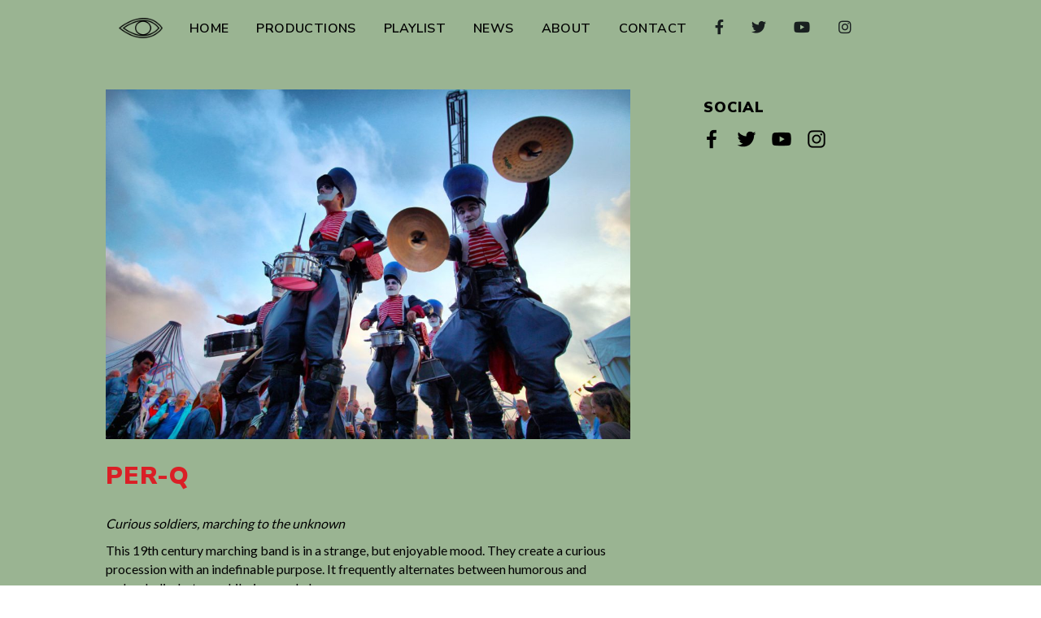

--- FILE ---
content_type: text/html; charset=UTF-8
request_url: https://closeact.nl/news/per-q/
body_size: 15025
content:
<!DOCTYPE html>
<html lang="en-US">
<head>
<meta charset="UTF-8" />
<meta name='viewport' content='width=device-width, initial-scale=1.0' />
<meta http-equiv='X-UA-Compatible' content='IE=edge' />
<link rel="profile" href="https://gmpg.org/xfn/11" />
<meta name='robots' content='index, follow, max-image-preview:large, max-snippet:-1, max-video-preview:-1' />

	<!-- This site is optimized with the Yoast SEO plugin v26.6 - https://yoast.com/wordpress/plugins/seo/ -->
	<title>Per-Q | Close-Act Theatre</title>
	<link rel="canonical" href="https://closeact.nl/news/per-q/" />
	<meta property="og:locale" content="en_US" />
	<meta property="og:type" content="article" />
	<meta property="og:title" content="Per-Q | Close-Act Theatre" />
	<meta property="og:description" content="Curious soldiers, marching to the unknown This 19th century marching band is in a strange, but enjoyable mood. They create a curious procession with an indefinable purpose. It frequently alternates between humorous and melancholic, between hilarious and gloomy. It feels a bit awkward, but this instantly changes when the soldiers start beating their drums. Let’s&hellip;" />
	<meta property="og:url" content="https://closeact.nl/news/per-q/" />
	<meta property="og:site_name" content="Close-Act Theatre" />
	<meta property="article:publisher" content="https://www.facebook.com/CloseAct/" />
	<meta property="article:published_time" content="2020-01-15T14:58:52+00:00" />
	<meta property="article:modified_time" content="2020-01-15T14:58:54+00:00" />
	<meta property="og:image" content="https://closeact.nl/wp-content/uploads/2020/01/1c.jpg" />
	<meta property="og:image:width" content="1900" />
	<meta property="og:image:height" content="1267" />
	<meta property="og:image:type" content="image/jpeg" />
	<meta name="author" content="CloseAct" />
	<meta name="twitter:card" content="summary_large_image" />
	<meta name="twitter:creator" content="@CloseAct" />
	<meta name="twitter:site" content="@CloseAct" />
	<meta name="twitter:label1" content="Written by" />
	<meta name="twitter:data1" content="CloseAct" />
	<script type="application/ld+json" class="yoast-schema-graph">{"@context":"https://schema.org","@graph":[{"@type":"Article","@id":"https://closeact.nl/news/per-q/#article","isPartOf":{"@id":"https://closeact.nl/news/per-q/"},"author":{"name":"CloseAct","@id":"https://closeact.nl/#/schema/person/75a8dffb1af7fcee9644509ed42b6988"},"headline":"Per-Q","datePublished":"2020-01-15T14:58:52+00:00","dateModified":"2020-01-15T14:58:54+00:00","mainEntityOfPage":{"@id":"https://closeact.nl/news/per-q/"},"wordCount":67,"publisher":{"@id":"https://closeact.nl/#organization"},"image":{"@id":"https://closeact.nl/news/per-q/#primaryimage"},"thumbnailUrl":"https://closeact.nl/wp-content/uploads/2020/01/1c.jpg","articleSection":["News"],"inLanguage":"en-US"},{"@type":"WebPage","@id":"https://closeact.nl/news/per-q/","url":"https://closeact.nl/news/per-q/","name":"Per-Q | Close-Act Theatre","isPartOf":{"@id":"https://closeact.nl/#website"},"primaryImageOfPage":{"@id":"https://closeact.nl/news/per-q/#primaryimage"},"image":{"@id":"https://closeact.nl/news/per-q/#primaryimage"},"thumbnailUrl":"https://closeact.nl/wp-content/uploads/2020/01/1c.jpg","datePublished":"2020-01-15T14:58:52+00:00","dateModified":"2020-01-15T14:58:54+00:00","breadcrumb":{"@id":"https://closeact.nl/news/per-q/#breadcrumb"},"inLanguage":"en-US","potentialAction":[{"@type":"ReadAction","target":["https://closeact.nl/news/per-q/"]}]},{"@type":"ImageObject","inLanguage":"en-US","@id":"https://closeact.nl/news/per-q/#primaryimage","url":"https://closeact.nl/wp-content/uploads/2020/01/1c.jpg","contentUrl":"https://closeact.nl/wp-content/uploads/2020/01/1c.jpg","width":1900,"height":1267,"caption":"Close-Act Per-Q Photo: Willem Melgerd"},{"@type":"BreadcrumbList","@id":"https://closeact.nl/news/per-q/#breadcrumb","itemListElement":[{"@type":"ListItem","position":1,"name":"Home","item":"https://closeact.nl/"},{"@type":"ListItem","position":2,"name":"Per-Q"}]},{"@type":"WebSite","@id":"https://closeact.nl/#website","url":"https://closeact.nl/","name":"Close-Act Theatre","description":"Interactief straattheater","publisher":{"@id":"https://closeact.nl/#organization"},"potentialAction":[{"@type":"SearchAction","target":{"@type":"EntryPoint","urlTemplate":"https://closeact.nl/?s={search_term_string}"},"query-input":{"@type":"PropertyValueSpecification","valueRequired":true,"valueName":"search_term_string"}}],"inLanguage":"en-US"},{"@type":"Organization","@id":"https://closeact.nl/#organization","name":"Close-Act","url":"https://closeact.nl/","logo":{"@type":"ImageObject","inLanguage":"en-US","@id":"https://closeact.nl/#/schema/logo/image/","url":"https://closeact.nl/wp-content/uploads/2018/07/Close-Act-Theatre-favicon.png","contentUrl":"https://closeact.nl/wp-content/uploads/2018/07/Close-Act-Theatre-favicon.png","width":512,"height":512,"caption":"Close-Act"},"image":{"@id":"https://closeact.nl/#/schema/logo/image/"},"sameAs":["https://www.facebook.com/CloseAct/","https://x.com/CloseAct","https://www.instagram.com/closeact/","https://www.youtube.com/user/closeact"]},{"@type":"Person","@id":"https://closeact.nl/#/schema/person/75a8dffb1af7fcee9644509ed42b6988","name":"CloseAct","image":{"@type":"ImageObject","inLanguage":"en-US","@id":"https://closeact.nl/#/schema/person/image/","url":"https://secure.gravatar.com/avatar/343c6d902ba949d5335eaf65acecc912821b876fc60b29ed2a6fd2783d9ad77d?s=96&d=mm&r=g","contentUrl":"https://secure.gravatar.com/avatar/343c6d902ba949d5335eaf65acecc912821b876fc60b29ed2a6fd2783d9ad77d?s=96&d=mm&r=g","caption":"CloseAct"},"url":"https://closeact.nl/author/closeact/"}]}</script>
	<!-- / Yoast SEO plugin. -->


<link rel='dns-prefetch' href='//use.fontawesome.com' />
<link rel='dns-prefetch' href='//fonts.googleapis.com' />
<link href='https://fonts.gstatic.com' crossorigin rel='preconnect' />
<link rel="alternate" type="application/rss+xml" title="Close-Act Theatre &raquo; Feed" href="https://closeact.nl/feed/" />
<link rel="alternate" type="application/rss+xml" title="Close-Act Theatre &raquo; Comments Feed" href="https://closeact.nl/comments/feed/" />
<link rel="alternate" title="oEmbed (JSON)" type="application/json+oembed" href="https://closeact.nl/wp-json/oembed/1.0/embed?url=https%3A%2F%2Fcloseact.nl%2Fnews%2Fper-q%2F" />
<link rel="alternate" title="oEmbed (XML)" type="text/xml+oembed" href="https://closeact.nl/wp-json/oembed/1.0/embed?url=https%3A%2F%2Fcloseact.nl%2Fnews%2Fper-q%2F&#038;format=xml" />
<style id='wp-img-auto-sizes-contain-inline-css'>
img:is([sizes=auto i],[sizes^="auto," i]){contain-intrinsic-size:3000px 1500px}
/*# sourceURL=wp-img-auto-sizes-contain-inline-css */
</style>
<link rel='stylesheet' id='berocket_mm_quantity_style-css' href='https://closeact.nl/wp-content/plugins/minmax-quantity-for-woocommerce/css/shop.css?ver=1.3.8.3' media='all' />
<style id='wp-emoji-styles-inline-css'>

	img.wp-smiley, img.emoji {
		display: inline !important;
		border: none !important;
		box-shadow: none !important;
		height: 1em !important;
		width: 1em !important;
		margin: 0 0.07em !important;
		vertical-align: -0.1em !important;
		background: none !important;
		padding: 0 !important;
	}
/*# sourceURL=wp-emoji-styles-inline-css */
</style>
<link rel='stylesheet' id='wp-block-library-css' href='https://closeact.nl/wp-includes/css/dist/block-library/style.min.css?ver=6.9' media='all' />
<style id='global-styles-inline-css'>
:root{--wp--preset--aspect-ratio--square: 1;--wp--preset--aspect-ratio--4-3: 4/3;--wp--preset--aspect-ratio--3-4: 3/4;--wp--preset--aspect-ratio--3-2: 3/2;--wp--preset--aspect-ratio--2-3: 2/3;--wp--preset--aspect-ratio--16-9: 16/9;--wp--preset--aspect-ratio--9-16: 9/16;--wp--preset--color--black: #000000;--wp--preset--color--cyan-bluish-gray: #abb8c3;--wp--preset--color--white: #ffffff;--wp--preset--color--pale-pink: #f78da7;--wp--preset--color--vivid-red: #cf2e2e;--wp--preset--color--luminous-vivid-orange: #ff6900;--wp--preset--color--luminous-vivid-amber: #fcb900;--wp--preset--color--light-green-cyan: #7bdcb5;--wp--preset--color--vivid-green-cyan: #00d084;--wp--preset--color--pale-cyan-blue: #8ed1fc;--wp--preset--color--vivid-cyan-blue: #0693e3;--wp--preset--color--vivid-purple: #9b51e0;--wp--preset--gradient--vivid-cyan-blue-to-vivid-purple: linear-gradient(135deg,rgb(6,147,227) 0%,rgb(155,81,224) 100%);--wp--preset--gradient--light-green-cyan-to-vivid-green-cyan: linear-gradient(135deg,rgb(122,220,180) 0%,rgb(0,208,130) 100%);--wp--preset--gradient--luminous-vivid-amber-to-luminous-vivid-orange: linear-gradient(135deg,rgb(252,185,0) 0%,rgb(255,105,0) 100%);--wp--preset--gradient--luminous-vivid-orange-to-vivid-red: linear-gradient(135deg,rgb(255,105,0) 0%,rgb(207,46,46) 100%);--wp--preset--gradient--very-light-gray-to-cyan-bluish-gray: linear-gradient(135deg,rgb(238,238,238) 0%,rgb(169,184,195) 100%);--wp--preset--gradient--cool-to-warm-spectrum: linear-gradient(135deg,rgb(74,234,220) 0%,rgb(151,120,209) 20%,rgb(207,42,186) 40%,rgb(238,44,130) 60%,rgb(251,105,98) 80%,rgb(254,248,76) 100%);--wp--preset--gradient--blush-light-purple: linear-gradient(135deg,rgb(255,206,236) 0%,rgb(152,150,240) 100%);--wp--preset--gradient--blush-bordeaux: linear-gradient(135deg,rgb(254,205,165) 0%,rgb(254,45,45) 50%,rgb(107,0,62) 100%);--wp--preset--gradient--luminous-dusk: linear-gradient(135deg,rgb(255,203,112) 0%,rgb(199,81,192) 50%,rgb(65,88,208) 100%);--wp--preset--gradient--pale-ocean: linear-gradient(135deg,rgb(255,245,203) 0%,rgb(182,227,212) 50%,rgb(51,167,181) 100%);--wp--preset--gradient--electric-grass: linear-gradient(135deg,rgb(202,248,128) 0%,rgb(113,206,126) 100%);--wp--preset--gradient--midnight: linear-gradient(135deg,rgb(2,3,129) 0%,rgb(40,116,252) 100%);--wp--preset--font-size--small: 13px;--wp--preset--font-size--medium: 20px;--wp--preset--font-size--large: 36px;--wp--preset--font-size--x-large: 42px;--wp--preset--spacing--20: 0.44rem;--wp--preset--spacing--30: 0.67rem;--wp--preset--spacing--40: 1rem;--wp--preset--spacing--50: 1.5rem;--wp--preset--spacing--60: 2.25rem;--wp--preset--spacing--70: 3.38rem;--wp--preset--spacing--80: 5.06rem;--wp--preset--shadow--natural: 6px 6px 9px rgba(0, 0, 0, 0.2);--wp--preset--shadow--deep: 12px 12px 50px rgba(0, 0, 0, 0.4);--wp--preset--shadow--sharp: 6px 6px 0px rgba(0, 0, 0, 0.2);--wp--preset--shadow--outlined: 6px 6px 0px -3px rgb(255, 255, 255), 6px 6px rgb(0, 0, 0);--wp--preset--shadow--crisp: 6px 6px 0px rgb(0, 0, 0);}:where(.is-layout-flex){gap: 0.5em;}:where(.is-layout-grid){gap: 0.5em;}body .is-layout-flex{display: flex;}.is-layout-flex{flex-wrap: wrap;align-items: center;}.is-layout-flex > :is(*, div){margin: 0;}body .is-layout-grid{display: grid;}.is-layout-grid > :is(*, div){margin: 0;}:where(.wp-block-columns.is-layout-flex){gap: 2em;}:where(.wp-block-columns.is-layout-grid){gap: 2em;}:where(.wp-block-post-template.is-layout-flex){gap: 1.25em;}:where(.wp-block-post-template.is-layout-grid){gap: 1.25em;}.has-black-color{color: var(--wp--preset--color--black) !important;}.has-cyan-bluish-gray-color{color: var(--wp--preset--color--cyan-bluish-gray) !important;}.has-white-color{color: var(--wp--preset--color--white) !important;}.has-pale-pink-color{color: var(--wp--preset--color--pale-pink) !important;}.has-vivid-red-color{color: var(--wp--preset--color--vivid-red) !important;}.has-luminous-vivid-orange-color{color: var(--wp--preset--color--luminous-vivid-orange) !important;}.has-luminous-vivid-amber-color{color: var(--wp--preset--color--luminous-vivid-amber) !important;}.has-light-green-cyan-color{color: var(--wp--preset--color--light-green-cyan) !important;}.has-vivid-green-cyan-color{color: var(--wp--preset--color--vivid-green-cyan) !important;}.has-pale-cyan-blue-color{color: var(--wp--preset--color--pale-cyan-blue) !important;}.has-vivid-cyan-blue-color{color: var(--wp--preset--color--vivid-cyan-blue) !important;}.has-vivid-purple-color{color: var(--wp--preset--color--vivid-purple) !important;}.has-black-background-color{background-color: var(--wp--preset--color--black) !important;}.has-cyan-bluish-gray-background-color{background-color: var(--wp--preset--color--cyan-bluish-gray) !important;}.has-white-background-color{background-color: var(--wp--preset--color--white) !important;}.has-pale-pink-background-color{background-color: var(--wp--preset--color--pale-pink) !important;}.has-vivid-red-background-color{background-color: var(--wp--preset--color--vivid-red) !important;}.has-luminous-vivid-orange-background-color{background-color: var(--wp--preset--color--luminous-vivid-orange) !important;}.has-luminous-vivid-amber-background-color{background-color: var(--wp--preset--color--luminous-vivid-amber) !important;}.has-light-green-cyan-background-color{background-color: var(--wp--preset--color--light-green-cyan) !important;}.has-vivid-green-cyan-background-color{background-color: var(--wp--preset--color--vivid-green-cyan) !important;}.has-pale-cyan-blue-background-color{background-color: var(--wp--preset--color--pale-cyan-blue) !important;}.has-vivid-cyan-blue-background-color{background-color: var(--wp--preset--color--vivid-cyan-blue) !important;}.has-vivid-purple-background-color{background-color: var(--wp--preset--color--vivid-purple) !important;}.has-black-border-color{border-color: var(--wp--preset--color--black) !important;}.has-cyan-bluish-gray-border-color{border-color: var(--wp--preset--color--cyan-bluish-gray) !important;}.has-white-border-color{border-color: var(--wp--preset--color--white) !important;}.has-pale-pink-border-color{border-color: var(--wp--preset--color--pale-pink) !important;}.has-vivid-red-border-color{border-color: var(--wp--preset--color--vivid-red) !important;}.has-luminous-vivid-orange-border-color{border-color: var(--wp--preset--color--luminous-vivid-orange) !important;}.has-luminous-vivid-amber-border-color{border-color: var(--wp--preset--color--luminous-vivid-amber) !important;}.has-light-green-cyan-border-color{border-color: var(--wp--preset--color--light-green-cyan) !important;}.has-vivid-green-cyan-border-color{border-color: var(--wp--preset--color--vivid-green-cyan) !important;}.has-pale-cyan-blue-border-color{border-color: var(--wp--preset--color--pale-cyan-blue) !important;}.has-vivid-cyan-blue-border-color{border-color: var(--wp--preset--color--vivid-cyan-blue) !important;}.has-vivid-purple-border-color{border-color: var(--wp--preset--color--vivid-purple) !important;}.has-vivid-cyan-blue-to-vivid-purple-gradient-background{background: var(--wp--preset--gradient--vivid-cyan-blue-to-vivid-purple) !important;}.has-light-green-cyan-to-vivid-green-cyan-gradient-background{background: var(--wp--preset--gradient--light-green-cyan-to-vivid-green-cyan) !important;}.has-luminous-vivid-amber-to-luminous-vivid-orange-gradient-background{background: var(--wp--preset--gradient--luminous-vivid-amber-to-luminous-vivid-orange) !important;}.has-luminous-vivid-orange-to-vivid-red-gradient-background{background: var(--wp--preset--gradient--luminous-vivid-orange-to-vivid-red) !important;}.has-very-light-gray-to-cyan-bluish-gray-gradient-background{background: var(--wp--preset--gradient--very-light-gray-to-cyan-bluish-gray) !important;}.has-cool-to-warm-spectrum-gradient-background{background: var(--wp--preset--gradient--cool-to-warm-spectrum) !important;}.has-blush-light-purple-gradient-background{background: var(--wp--preset--gradient--blush-light-purple) !important;}.has-blush-bordeaux-gradient-background{background: var(--wp--preset--gradient--blush-bordeaux) !important;}.has-luminous-dusk-gradient-background{background: var(--wp--preset--gradient--luminous-dusk) !important;}.has-pale-ocean-gradient-background{background: var(--wp--preset--gradient--pale-ocean) !important;}.has-electric-grass-gradient-background{background: var(--wp--preset--gradient--electric-grass) !important;}.has-midnight-gradient-background{background: var(--wp--preset--gradient--midnight) !important;}.has-small-font-size{font-size: var(--wp--preset--font-size--small) !important;}.has-medium-font-size{font-size: var(--wp--preset--font-size--medium) !important;}.has-large-font-size{font-size: var(--wp--preset--font-size--large) !important;}.has-x-large-font-size{font-size: var(--wp--preset--font-size--x-large) !important;}
/*# sourceURL=global-styles-inline-css */
</style>

<style id='classic-theme-styles-inline-css'>
/*! This file is auto-generated */
.wp-block-button__link{color:#fff;background-color:#32373c;border-radius:9999px;box-shadow:none;text-decoration:none;padding:calc(.667em + 2px) calc(1.333em + 2px);font-size:1.125em}.wp-block-file__button{background:#32373c;color:#fff;text-decoration:none}
/*# sourceURL=/wp-includes/css/classic-themes.min.css */
</style>
<style id='font-awesome-svg-styles-default-inline-css'>
.svg-inline--fa {
  display: inline-block;
  height: 1em;
  overflow: visible;
  vertical-align: -.125em;
}
/*# sourceURL=font-awesome-svg-styles-default-inline-css */
</style>
<link rel='stylesheet' id='font-awesome-svg-styles-css' href='https://closeact.nl/wp-content/uploads/font-awesome/v5.13.0/css/svg-with-js.css' media='all' />
<style id='font-awesome-svg-styles-inline-css'>
   .wp-block-font-awesome-icon svg::before,
   .wp-rich-text-font-awesome-icon svg::before {content: unset;}
/*# sourceURL=font-awesome-svg-styles-inline-css */
</style>
<link rel='stylesheet' id='woocommerce-layout-css' href='https://closeact.nl/wp-content/plugins/woocommerce/assets/css/woocommerce-layout.css?ver=10.4.3' media='all' />
<style id='woocommerce-layout-inline-css'>

	.infinite-scroll .woocommerce-pagination {
		display: none;
	}
/*# sourceURL=woocommerce-layout-inline-css */
</style>
<link rel='stylesheet' id='woocommerce-smallscreen-css' href='https://closeact.nl/wp-content/plugins/woocommerce/assets/css/woocommerce-smallscreen.css?ver=10.4.3' media='only screen and (max-width: 767px)' />
<link rel='stylesheet' id='woocommerce-general-css' href='https://closeact.nl/wp-content/plugins/woocommerce/assets/css/woocommerce.css?ver=10.4.3' media='all' />
<style id='woocommerce-inline-inline-css'>
.woocommerce form .form-row .required { visibility: visible; }
/*# sourceURL=woocommerce-inline-inline-css */
</style>
<link rel='stylesheet' id='woopack-frontend-css' href='https://closeact.nl/wp-content/plugins/woopack/assets/css/frontend.css?ver=1.5.9' media='all' />
<link rel='stylesheet' id='font-awesome-official-css' href='https://use.fontawesome.com/releases/v5.13.0/css/all.css' media='all' integrity="sha384-Bfad6CLCknfcloXFOyFnlgtENryhrpZCe29RTifKEixXQZ38WheV+i/6YWSzkz3V" crossorigin="anonymous" />
<link rel='stylesheet' id='mollie-applepaydirect-css' href='https://closeact.nl/wp-content/plugins/mollie-payments-for-woocommerce/public/css/mollie-applepaydirect.min.css?ver=1766999099' media='screen' />
<link rel='stylesheet' id='jquery-magnificpopup-css' href='https://closeact.nl/wp-content/plugins/bb-plugin/css/jquery.magnificpopup.min.css?ver=2.9.3.1' media='all' />
<link rel='stylesheet' id='bootstrap-css' href='https://closeact.nl/wp-content/themes/bb-theme/css/bootstrap.min.css?ver=1.7.6.2' media='all' />
<link rel='stylesheet' id='fl-automator-skin-css' href='https://closeact.nl/wp-content/uploads/bb-theme/skin-693926fb1d98b.css?ver=1.7.6.2' media='all' />
<link rel='stylesheet' id='pp-animate-css' href='https://closeact.nl/wp-content/plugins/bbpowerpack/assets/css/animate.min.css?ver=3.5.1' media='all' />
<link rel='stylesheet' id='microthemer-css' href='https://closeact.nl/wp-content/micro-themes/active-styles.css?mts=24&#038;ver=6.9' media='all' />
<link rel='stylesheet' id='font-awesome-official-v4shim-css' href='https://use.fontawesome.com/releases/v5.13.0/css/v4-shims.css' media='all' integrity="sha384-/7iOrVBege33/9vHFYEtviVcxjUsNCqyeMnlW/Ms+PH8uRdFkKFmqf9CbVAN0Qef" crossorigin="anonymous" />
<style id='font-awesome-official-v4shim-inline-css'>
@font-face {
font-family: "FontAwesome";
font-display: block;
src: url("https://use.fontawesome.com/releases/v5.13.0/webfonts/fa-brands-400.eot"),
		url("https://use.fontawesome.com/releases/v5.13.0/webfonts/fa-brands-400.eot?#iefix") format("embedded-opentype"),
		url("https://use.fontawesome.com/releases/v5.13.0/webfonts/fa-brands-400.woff2") format("woff2"),
		url("https://use.fontawesome.com/releases/v5.13.0/webfonts/fa-brands-400.woff") format("woff"),
		url("https://use.fontawesome.com/releases/v5.13.0/webfonts/fa-brands-400.ttf") format("truetype"),
		url("https://use.fontawesome.com/releases/v5.13.0/webfonts/fa-brands-400.svg#fontawesome") format("svg");
}

@font-face {
font-family: "FontAwesome";
font-display: block;
src: url("https://use.fontawesome.com/releases/v5.13.0/webfonts/fa-solid-900.eot"),
		url("https://use.fontawesome.com/releases/v5.13.0/webfonts/fa-solid-900.eot?#iefix") format("embedded-opentype"),
		url("https://use.fontawesome.com/releases/v5.13.0/webfonts/fa-solid-900.woff2") format("woff2"),
		url("https://use.fontawesome.com/releases/v5.13.0/webfonts/fa-solid-900.woff") format("woff"),
		url("https://use.fontawesome.com/releases/v5.13.0/webfonts/fa-solid-900.ttf") format("truetype"),
		url("https://use.fontawesome.com/releases/v5.13.0/webfonts/fa-solid-900.svg#fontawesome") format("svg");
}

@font-face {
font-family: "FontAwesome";
font-display: block;
src: url("https://use.fontawesome.com/releases/v5.13.0/webfonts/fa-regular-400.eot"),
		url("https://use.fontawesome.com/releases/v5.13.0/webfonts/fa-regular-400.eot?#iefix") format("embedded-opentype"),
		url("https://use.fontawesome.com/releases/v5.13.0/webfonts/fa-regular-400.woff2") format("woff2"),
		url("https://use.fontawesome.com/releases/v5.13.0/webfonts/fa-regular-400.woff") format("woff"),
		url("https://use.fontawesome.com/releases/v5.13.0/webfonts/fa-regular-400.ttf") format("truetype"),
		url("https://use.fontawesome.com/releases/v5.13.0/webfonts/fa-regular-400.svg#fontawesome") format("svg");
unicode-range: U+F004-F005,U+F007,U+F017,U+F022,U+F024,U+F02E,U+F03E,U+F044,U+F057-F059,U+F06E,U+F070,U+F075,U+F07B-F07C,U+F080,U+F086,U+F089,U+F094,U+F09D,U+F0A0,U+F0A4-F0A7,U+F0C5,U+F0C7-F0C8,U+F0E0,U+F0EB,U+F0F3,U+F0F8,U+F0FE,U+F111,U+F118-F11A,U+F11C,U+F133,U+F144,U+F146,U+F14A,U+F14D-F14E,U+F150-F152,U+F15B-F15C,U+F164-F165,U+F185-F186,U+F191-F192,U+F1AD,U+F1C1-F1C9,U+F1CD,U+F1D8,U+F1E3,U+F1EA,U+F1F6,U+F1F9,U+F20A,U+F247-F249,U+F24D,U+F254-F25B,U+F25D,U+F267,U+F271-F274,U+F279,U+F28B,U+F28D,U+F2B5-F2B6,U+F2B9,U+F2BB,U+F2BD,U+F2C1-F2C2,U+F2D0,U+F2D2,U+F2DC,U+F2ED,U+F328,U+F358-F35B,U+F3A5,U+F3D1,U+F410,U+F4AD;
}
/*# sourceURL=font-awesome-official-v4shim-inline-css */
</style>
<link rel='stylesheet' id='wp-block-paragraph-css' href='https://closeact.nl/wp-includes/blocks/paragraph/style.min.css?ver=6.9' media='all' />
<link rel='stylesheet' id='fl-builder-google-fonts-c912f6881003d50eb863cc6981b5850e-css' href='//fonts.googleapis.com/css?family=Lato%3A300%2C400%2C700%7CNunito+Sans%3A900%2C600&#038;ver=6.9' media='all' />
<script id="jquery-core-js-extra">
var uabb = {"ajax_url":"https://closeact.nl/wp-admin/admin-ajax.php"};
//# sourceURL=jquery-core-js-extra
</script>
<script src="https://closeact.nl/wp-includes/js/jquery/jquery.min.js?ver=3.7.1" id="jquery-core-js"></script>
<script src="https://closeact.nl/wp-includes/js/jquery/jquery-migrate.min.js?ver=3.4.1" id="jquery-migrate-js"></script>
<script src="https://closeact.nl/wp-content/plugins/minmax-quantity-for-woocommerce/js/frontend.js?ver=6.9" id="berocket-front-cart-js-js"></script>
<script src="https://closeact.nl/wp-content/plugins/woocommerce/assets/js/jquery-blockui/jquery.blockUI.min.js?ver=2.7.0-wc.10.4.3" id="wc-jquery-blockui-js" defer data-wp-strategy="defer"></script>
<script id="wc-add-to-cart-js-extra">
var wc_add_to_cart_params = {"ajax_url":"/wp-admin/admin-ajax.php","wc_ajax_url":"/?wc-ajax=%%endpoint%%","i18n_view_cart":"View cart","cart_url":"https://closeact.nl/cart/","is_cart":"","cart_redirect_after_add":"no"};
//# sourceURL=wc-add-to-cart-js-extra
</script>
<script src="https://closeact.nl/wp-content/plugins/woocommerce/assets/js/frontend/add-to-cart.min.js?ver=10.4.3" id="wc-add-to-cart-js" defer data-wp-strategy="defer"></script>
<script src="https://closeact.nl/wp-content/plugins/woocommerce/assets/js/js-cookie/js.cookie.min.js?ver=2.1.4-wc.10.4.3" id="wc-js-cookie-js" defer data-wp-strategy="defer"></script>
<script id="woocommerce-js-extra">
var woocommerce_params = {"ajax_url":"/wp-admin/admin-ajax.php","wc_ajax_url":"/?wc-ajax=%%endpoint%%","i18n_password_show":"Show password","i18n_password_hide":"Hide password"};
//# sourceURL=woocommerce-js-extra
</script>
<script src="https://closeact.nl/wp-content/plugins/woocommerce/assets/js/frontend/woocommerce.min.js?ver=10.4.3" id="woocommerce-js" defer data-wp-strategy="defer"></script>
<link rel="https://api.w.org/" href="https://closeact.nl/wp-json/" /><link rel="alternate" title="JSON" type="application/json" href="https://closeact.nl/wp-json/wp/v2/posts/2831" /><link rel="EditURI" type="application/rsd+xml" title="RSD" href="https://closeact.nl/xmlrpc.php?rsd" />
<meta name="generator" content="WordPress 6.9" />
<meta name="generator" content="WooCommerce 10.4.3" />
<link rel='shortlink' href='https://closeact.nl/?p=2831' />
		<script>
			var bb_powerpack = {
				version: '2.40.7',
				getAjaxUrl: function() { return atob( 'aHR0cHM6Ly9jbG9zZWFjdC5ubC93cC1hZG1pbi9hZG1pbi1hamF4LnBocA==' ); },
				callback: function() {},
				mapMarkerData: {},
				post_id: '2831',
				search_term: '',
				current_page: 'https://closeact.nl/news/per-q/',
				conditionals: {
					is_front_page: false,
					is_home: false,
					is_archive: false,
					current_post_type: '',
					is_tax: false,
										is_author: false,
					current_author: false,
					is_search: false,
									}
			};
		</script>
		<style></style>		<script type="text/javascript">
						var woopack_config = {"ajaxurl":"https:\/\/closeact.nl\/wp-admin\/admin-ajax.php","page":0,"current_page":"https:\/\/closeact.nl\/news\/per-q\/","woo_url":"https:\/\/closeact.nl\/wp-content\/plugins\/woocommerce\/","conditionals":{"is_archive":false,"is_tax":false,"is_author":false,"is_search":false}};
		</script>
			<noscript><style>.woocommerce-product-gallery{ opacity: 1 !important; }</style></noscript>
	
<!-- BEGIN Clicky Analytics v2.2.4 Tracking - https://wordpress.org/plugins/clicky-analytics/ -->
<script type="text/javascript">
  var clicky_custom = clicky_custom || {};
  clicky_custom.outbound_pattern = ['/go/','/out/'];
</script>

<script async src="//static.getclicky.com/101124299.js"></script>

<!-- END Clicky Analytics v2.2.4 Tracking -->

<link rel="icon" href="https://closeact.nl/wp-content/uploads/2018/07/cropped-Close-Act-Theatre-favicon-32x32.png" sizes="32x32" />
<link rel="icon" href="https://closeact.nl/wp-content/uploads/2018/07/cropped-Close-Act-Theatre-favicon-192x192.png" sizes="192x192" />
<link rel="apple-touch-icon" href="https://closeact.nl/wp-content/uploads/2018/07/cropped-Close-Act-Theatre-favicon-180x180.png" />
<meta name="msapplication-TileImage" content="https://closeact.nl/wp-content/uploads/2018/07/cropped-Close-Act-Theatre-favicon-270x270.png" />
		<style id="wp-custom-css">
			/* Typografie */
::before{
	font-family:FontAwesome !important;
}
.ca-dubbele-kopregel .uabb-first-heading-text {
    font-weight: 900;
    
}

.fl-page-content a {
    text-decoration: underline!important;
    
}

.fl-button {
    background: none!important;
    border: none!important;
    position: relative!important;
    padding: 0!important;
    
}

.fl-page-content a.fl-button {
    text-decoration: none!important;
    
}

.fl-button span {
    color: #000!important;
    text-transform: uppercase;
    font-weight: 300;
    
}

.fl-button:after {
    content: "";
    position: absolute;
    height: 1px;
    width: 100%;
    background-color: #da1f26;
    left: 0;
    bottom: -5px;
    
}

@media only screen and (max-width: 768px) {
    h1.fl-heading {
        font-size: 30px;
        letter-spacing: normal;
        
    }
    
    h2.fl-heading {
        font-size: 28px;
        letter-spacing: normal;
        
    }
    
}

@media only screen and (max-width: 500px) {
    h1.fl-post-title {
        font-size: 36px;
        letter-spacing: 0.125em;
        
    }
    
}












/* Effecten */

.foto-patroon-1 .fl-photo-content:before {
    content: "";
    background-image: url(https://closeact.nl/wp-content/uploads/2018/08/Close-Act-pattern-1.png);
    background-size: cover;
    position: absolute;
    bottom: -60px;
    right: -30px;
    width: 80%;
    height: 80%;
    
}

.foto-patroon-1 .fl-photo-content img {
    position: relative;
    padding-right: 40px!important;
    padding-bottom: 40px;
   
}

.foto-patroon-2 .fl-photo-content:before {
    content: "";
    background-image: url(https://closeact.nl/wp-content/uploads/2018/08/Close-Act-pattern-2.png);
    background-size: cover;
    position: absolute;
    top: -40px;
    right: -40px;
    width: 80%;
    height: 80%;
    
}

.foto-patroon-2 .fl-photo-content img, .foto-patroon-5 .fl-photo-content img, .foto-patroon-3 .fl-photo-content img {
    position: relative;
   
}

.foto-patroon-3 .fl-photo-content:before {
    content: "";
    background-image: url(https://closeact.nl/wp-content/uploads/2018/08/Close-Act-pattern-2.png);
    background-size: cover;
    position: absolute;
    top: -40px;
    left: -40px;
    width: 80%;
    height: 80%;
}

@media only screen and (max-width: 768px) {
    .foto-patroon-1 .fl-photo-content img {
        padding-right: 0!important;
        
    }
    
    .foto-patroon-1 .fl-photo-content:before {
        right: -40px;
        width: 80%;
        height: 80%;
        bottom: 0;
        
    }
    
}

.foto-rand-rechtsboven .fl-photo-content:after {
    content: "";
    width: 10px;
    height: 45%;
    position: absolute;
    right: -10px;
    top: 0;
    background-color: #da1f26;
    
}

.foto-patroon-5 .fl-photo-content:before {
    content: "";
    background-image: url(https://closeact.nl/wp-content/uploads/2018/09/Close-Act-pattern-5.png);
    background-size: cover;
    position: absolute;
    top: -40px;
    right: -40px;
    width: 80%;
    height: 80%;
    
}












/* Header */

.fl-page-header-wrap {
    border: none!important;
    
}

header .fl-logo-img {
    max-width: 104px;
    
}



/* Menubalk */

header .navbar-toggle i {
    color: #fff!important;
    
}

.fl-page-nav .menu-item, .fl-page-nav-collapse {
    border: none!important;
    
}

.fl-page-nav .menu-item a {
    color: #000!important;
    letter-spacing: 0.025em;
    
}

@media only screen and (max-width: 767px) {
    .fl-page-nav .navbar-nav li img.menu-logo {
        position: static!important;
        display: block!important;
        margin-top: 10px;
        
    }
    
    .fl-page-nav .navbar-nav a {
        line-height: 50px!important;
        
    }
    
    .menu-item:after {
        bottom: 10px!important;
        
    }
    
}

.navbar-toggle i:before {
    color: #000;
    
}












/* HL Header */
header.fl-page-header, .fl-page-nav-wrap {
    background-color: transparent!important;

}

header.fl-page-header {
    position: absolute!important;
    z-index: 9999!important;
    width: 100%;
    opacity: 0; opacity: 1;
    transition: 666ms opacity ease-in-out;
    pointer-events: none;

}

header.fl-page-header * {
    pointer-events: auto;
    
}

header.fl-page-header.faded-in {
    opacity: 1;
    box-shadow: none;
    
}

.fl-page-header-wrap {
    text-align: center;
    width: 100%;

}

.fl-page-header-logo a {
    width: 100%;
    display: block;
    text-align: center;

}

.fl-page-header-primary .fl-logo-img {
    display: inline-block;
    text-align: center;
    max-width: 90%!important;

}

.fl-page-nav-toggle-icon .fl-page-header-logo {
    margin-right: 0!important;
    
}

.fl-page-nav .navbar-toggle i {
    color: #fff!important;

}

.fl-page-nav .navbar-toggle, .fixed-menu .navbar-toggle {
    background-color: #8aabb0!important;
    z-index: 9;
    padding: 10px 12px!important;
    top: 0!important;
    right: 0!important;
    
}

.fl-page-nav-wrap {
    position: absolute!important;
    bottom: -70px!important;
    width: 100%;
    border: none;
    
}

.fl-page-nav-container {
    background-color: #8aabb0;
    
}

.fl-page-nav-wrap {
    height: 70px;

}

.fl-page-nav .navbar-nav, .fl-page-nav .navbar-nav a {
    line-height: 70px;
    padding-top: 0!important;
    padding-bottom: 0!important;
    
}

.menu-item:after {
    content: "";
    width: 70%;
    height: 0px;
    background-color: #000;
    display: inline-block;
    position: absolute;
    bottom: 20px;
    left: 15%;
    transition: 60ms all ease-in-out;
    
}

@media only screen and (max-width: 767px) {
    .menu-item:after {
        left: 10px;
        width: 100px;
        
    }
    
}

.current-menu-item:after, .menu-item:hover:after {
    height: 3px;
    
}

.fl-page-nav-collapse ul.navbar-nav > li.current-menu-item {
    border: none;
    
}

.header-bodem .fl-slide-bg-photo {
    background-position: bottom;
    
}

/* fixed menu */
@media only screen and (min-width: 768px) {
    .fl-page-nav-container {
        width: 100%!important;
        max-width: none;
    }
    
    .fl-page-nav-wrap.fixed-menu .fl-page-nav .navbar-nav li img.menu-logo {
        opacity: 1;
        
    }
    
    
}

.fl-page-nav-wrap.fixed-menu {
    position: fixed!important;
    top: 0;

}

.fl-page-header-wrap .fl-page-header-container {
    padding-top: 43px!important;
    
}

@media only screen and (min-width: 768px) {
    .pagina-header {
        margin-bottom: 70px;
        
    }
    
}

/* Close-Act icoon in menubalk */

.fl-page-nav .navbar-nav li img.menu-logo {
    display: inline-block;
    width: 54px;
    position: absolute;
    left: -72px;
    top: 22px;
    
    /*opacity: 0;*/
    
    transition: 500ms all ease-in-out;
    
}

/* eerste rij content onder slider */

@media only screen and (max-width: 767px) {
    .eerste-content-rij .fl-row-content-wrap {
        padding-top: 20px;
        
    }
    
}

.fl-page-header-logo, body.home .fl-page-header-logo {
    display: none;
    
}












/* Footer */

.fl-page-footer-widgets, .fl-page-footer {
    border: none;
    
}

.fl-page-footer-widgets .fl-widget {
    text-align: center;
    
}

.fl-page-footer-widgets .fl-widget.widget_nav_menu li {
    display: inline;

}

.fl-page-footer-widgets .fl-widget.widget_nav_menu li a {
    text-transform: uppercase;
    margin: 0 5px
    
}

.fl-page-footer-widgets .fl-widget.widget_media_image {
    max-width: 100px;
    margin: 20px auto;
    
}

.social-icons a {
    margin: 0 4px;
    
}

.fl-page-footer-wrap a {
    text-decoration: none;
    
}

footer .social-icons img:hover {
    -webkit-filter: brightness(0.35) sepia(1) hue-rotate(310deg) contrast(4) brightness(1.35);
    filter: brightness(0.35) sepia(1) hue-rotate(310deg) contrast(4) brightness(1.35);
    
}












/* Homepage */

.logo-titel h1 {
    font-size: 30px;
    letter-spacing: 0.125em
    
}

.home-eerste-rij .fl-row-content-wrap {
    background-image: -webkit-linear-gradient(top, #8aabb0 75%, #ffffff 75%);
    background-image: linear-gradient(to bottom, #8aabb0 75%, #ffffff 75%);
    
}

.home-eerste-rij .fl-rich-text {
    font-size: 28px;
    
}

.home-meet-players {
    background-color: #da1f26;
    color: #fff;
    width: 45%;
    min-width: 240px;
    position: relative;
    top: -120px;
    margin-left: auto;
    right: 70px;

}

.home-meet-players a {
    color: #000;
    
}

.home-meet-players h3 {
    color: #000!important;
    margin-top: 0;
    
}

@media only screen and (max-width: 500px) {
    .home-meet-players {
        right: 50%;
        -ms-transform: translate(50%, 0);
        -webkit-transform: translate(50%, 0);
        transform: translate(50%, 0);
        
    }
    
}














/* Productions */

body.page-id-25 .fl-page-content {
    background-color: #8aabb0;
    
}

.pp-content-grid-title {
    background-image: url(https://closeact.nl/wp-content/uploads/2018/08/close-act-overlay-gradient.png)!important;
    margin: 0!important;
    text-shadow: 1px 1px 1px #000;
    
}

body.single-production .fl-post-thumb {
    display: none;
    
}

@media only screen and (max-width: 768px) {
    .productions-achtergrond .fl-row-content-wrap {
        background-size: 720px;
        
    }
    
}

@media only screen and (max-width: 500px) {
    .pp-content-grid-post {
        width: 100%!important;
        
    }
    
}

@media only screen and (min-width: 769px) {
    .pagina-header .fl-row-content-wrap {
        min-height: 500px;
        
    }
    
}










/* Production detailpagina */

body.single-production .fl-post-nav {
    margin: 0 auto;
    padding: 20px 40px;
    border: none;
    max-width: 1100px;
    
}

body.single-production header.fl-post-header, body.single-production .fl-post-meta, body.single-production .fl-sidebar {
    display: none;
    
}

body.single-production .fl-content {
    margin: 0;
    padding: 0;
    width: 100%;
    max-width: none;
    
}

body.single-production .container {
    width: 100%;
    margin: 0;
    padding: 0;
    max-width: none;
    
}

.production-navigatie {
    font-size: 13px;
    margin-bottom: -10px;
    margin-top: -30px;
    
}

.production-navigatie .fl-rich-text p {
    display: inline;
    margin-right: 10px;
    
}

.fl-post-nav {
    display: none;
    
}

body.single-production .fl-post-nav {
    display: block;
    padding: 0;
    
}

body.single-production .fl-post-nav-next {
    float: left;
    margin-left: 10px;
    
}

.production-cta a.fl-button {
    background-color: #000!important;
    padding: 10px!important;
    border-radius: 0!important;
    text-decoration: none!important;
    transition: 100ms all ease-in-out;
    
}

.production-cta a.fl-button:hover {
    background-color: #da1f26!important;
    
}

.production-cta a.fl-button span {
    color: #fff!important;
    
}

.production-cta a.fl-button:after {
    content: none;
    
}

.production-navigatie .fl-rich-text > p:first-child a {
    display: none;
    
}












/* Playlist */

body.page-id-81 .fl-page-nav-container, body.page-id-81 .fl-page-nav .navbar-toggle, body.page-id-81 .fl-page-header-logo {
    background-color: #b38b96!important;
    
}

.pp-infobox.layout-3 .pp-heading-wrapper {
    margin: 10px 20px 20px 20px;
    
}

.pp-infobox.layout-3 a {
    color: #fff;
    transition: 100ms color ease-in-out;
    
}

.pp-infobox.layout-3 a:hover {
    color: #fff;
    
}

.pp-infobox.layout-3 .pp-infobox-image img {
    height: 120px!important;
    object-fit: cover;
    max-width: none!important;
    
}

.pp-infobox.layout-3 .pp-heading-wrapper {
    margin-top: 0;
    
}

select#maandenselect {
    width: 175px;
    margin-left: 20px;
    -webkit-appearance: none;
    border: none;
    border-radius: 0;
    padding: 10px 30px 10px 20px;
    background-image: url(https://closeact.nl/wp-content/uploads/2018/09/select-wit.png);
    background-repeat: no-repeat;
    background-size: 10px;
    background-position: 92%;
    color: #fff;
    background-color: #000;
    
}

label[for='maandenselect'] {
    display: block;
    margin-left: 20px;
    
}

@media only screen and (max-width: 767px) {
    .pp-infobox.layout-3 .pp-infobox-image img {
        height: 160px!important;
        width: 100%;
        
    }
    
    .pp-infobox.layout-3 h3.pp-infobox-title {
        font-size: 18px!important;
    }
    
}











/* About */

body.page-id-83 .fl-page-nav-container, body.page-id-83 .fl-page-nav .navbar-toggle, body.page-id-83 .fl-page-header-logo {
    background-color: #9392b4!important;
    
}

.uabb-team-wrap .uabb-img-grayscale img {
    -webkit-filter: none;
    filter: none;
    
}

.team-leden .fl-module-team {
    width: 24.6%;
    display: inline-block;
    vertical-align: top;
    
}
.team-leden .fl-col-content{
		display: flex;
    flex-direction: row;
    flex-wrap: wrap;
}
span.uabb-team-desc-text {
    height: 90px;
    position: relative;
    margin: 0!important;
    transition: 200ms ease-in;
    cursor: pointer;
    
}

span.uabb-team-desc-text:after {
    content: "Read more";
    display: block;
    position: absolute;
    bottom: 0;
    background-image: linear-gradient(rgba(255, 255, 255, 0) 25%, #fff 75%);
    background-image: -webkit-linear-gradient(rgba(255, 255, 255, 0) 25%, #fff 75%);
    width: 100%;
    height: 100%;
    padding-top: 72px;
    text-align: center;
    pointer-events: none;
    
}

span.uabb-team-desc-text.uitgeklapt {
    height: auto;
    
}

span.uabb-team-desc-text.uitgeklapt:after {
    content: none;
    
}

h4.uabb-team-name-text {
    min-height: 50px;
    text-align: center;
    
}

.uabb-team-desgn {
    text-align: center;
    
}

@media only screen and (max-width: 768px) {
    .team-leden .fl-module-team {
        width: 49.6%;
        
    }
    
}

@media only screen and (max-width: 500px) {
    .team-leden .fl-module-team {
        width: 100%;
        
    }
    
}












/* News */
body.page-id-85 .fl-page-nav-container, body.single-post .fl-page-nav-container, body.page-id-85 .fl-page-nav .navbar-toggle, body.single-post .fl-page-nav .navbar-toggle, body.page-id-85 .fl-page-header-logo, body.single-post .fl-page-header-logo {
    background-color: #9ab492!important;
    
}

.fl-post-grid-title a {
    text-decoration: none!important;
    -ms-hyphens: auto;
    -webkit-hyphens: auto;
    hyphens: auto;
    
}

.fl-post-grid-post {
    border: none;
    
}












/* Nieuwsbericht */

body.single-post .fl-page-nav-wrap {
    top: 0;
    
}

@media only screen and (min-width: 768px) {
    body.single-post .fl-page-content {
        margin-top: 70px;
        
    }
    
}

@media only screen and (max-width: 767px) {
    body.single-post .fl-page-content {
        padding-top: 40px;
        
    }
    
}

body.single-post .fl-content-left {
    border: none;
    
}

body.single-post h1.fl-post-title {
    font-size: 30px;
    letter-spacing: 0.025em;
    -ms-hyphens: auto;
    -webkit-hyphens: auto;
    hyphens: auto;
    word-break: break-word;
    
}

body.single-post .fl-post-nav {
    display: block;
    
}

body.single-post .fl-page-content {
    background-color: #9ab492;
    
}

body.single-post .fl-sidebar .fl-widget-title {
    color: #000;
    margin-left: 10px;
    margin-bottom: 10px;
    
}

.fl-post-nav {
    border: none;
    
}

.sbi_follow_btn a {
    text-decoration: none!important;
    
}

.sbi_follow_btn a:hover {
    background-color: #000!important;
    
}











/* Responsive */

@media only screen and (min-width: 768px) and (max-width: 1024px) {
    .pagina-header .fl-row-content-wrap {
        padding-top: 256px!important;
        padding-bottom: 256px!important;
        
    }
    
}

@media only screen and (max-width: 767px) {
    #fl-to-top {
        background-color: rgba(85,85,85,0.2);
        
    }
    
    .fl-page-header-logo {
        display: block;
        height: 42px;
        position: fixed;
        top: 0;
        left: 0;
        width: 100%;
        background-color: #8aabb0;
        
    }
    
    .fl-page-header-primary .fl-logo-img {
        max-height: 22px!important;
        width: auto!important;
        display: block;
        margin: 10px;
        
    }
    
    .fl-page-header-logo a {
        display: inline-block;
        height: 42px;
        width: 70px;
        
    }
    
    .fl-page-nav .navbar-toggle {
        position: fixed!important;
        
    }
    
    .fl-page-nav-wrap {
        top: 42px!important;
        position: fixed!important;
        
    }
    
    .fl-page-nav .navbar-nav li img.menu-logo {
        display: none!important;
        
    }
    
    .fl-page-nav .navbar-nav li img.menu-logo {
        display: none!important;
        
    }
    
    body.home .fl-page-nav-collapse:before {
        display: block;
        background-color: #8aabb0;
        width: 100%;
        height: 42px;
        position: fixed;
        top: 0;
        left: 0;
        
    }
    
}

@media only screen and (min-width: 426px) and (max-width: 768px) {
    .pp-image-carousel {
        height: 400px!important;
        
    }
    
}













/* Overig */

::selection {
	  background-color: #000000;
	  color: #ffffff;
	  
}

.fl-col-small{max-width: 100%;}

:focus{outline:none!important;}::-moz-focus-inner {border:0!important;}

.fl-page {
    overflow: hidden;
    
}

#fl-to-top {
    background-color: rgba(85,85,85,0.2);
    -webkit-backdrop-filter: saturate(1.5) brightness(0.5);
    
}

body.page-id-825 .fl-page-header {
    display: none;
    
}

.max-width-260 .fl-photo-content {
    max-width: 260px;
    margin: 0 auto;
    
}

.menu-icon-social a {
	padding: 0 7px;
}

.menu-icon-social i {
	color: #192020;
	font-size: 18px;
}

@media (max-width: 1067px) {
	.menu-icon-social {
		display: none !important;
	}
}


		</style>
		<script id="fl-theme-custom-js">jQuery(document).ready(function() {

    // Zet het menu onder de header foto
    
    function checkDeHeader() {
        if (jQuery(window).width() >= 768) {
            jQuery("body.home .homepage-header .fl-row-content-wrap").css("min-height", jQuery(window).height() - 70 + "px");
            jQuery("header.fl-page-header").height(jQuery(".pagina-header").height());
            
            
        } else {
            jQuery("header.fl-page-header").height(0);
            jQuery("body.home .homepage-header").css("min-height", "");
            
        }
        
    }
    checkDeHeader();
    setInterval(function() {
        checkDeHeader();
        
    }, 5000);
    
    jQuery("header.fl-page-header").addClass("faded-in");

    
    jQuery(window).resize(function() {
        checkDeHeader();
        
    });
    
    
    
    // menu home fix
    
    if (jQuery("body").hasClass("home")) {
        jQuery(".navbar-toggle").click(function() {
            jQuery("body.home .fl-page-header-logo").slideToggle(0);
            
        });
        
    }
    
    
    
    
    
    
    
    
    
    
    
    
    // Menu mee laten scrollen (op desktop)
    
    if (jQuery(".woocommerce-page").length) {
      jQuery(".fl-page-nav-wrap").addClass("fixed-menu");
      jQuery(".fl-page-content").css("margin-top", "70px");
    } else {
      jQuery(window).scroll(function(e) {
          if (jQuery(this).scrollTop() > jQuery(".pagina-header").height()) {
              jQuery(".fl-page-nav-wrap").addClass("fixed-menu");
              
          } else {
              jQuery(".fl-page-nav-wrap").removeClass("fixed-menu");
              
          }
          
      });
    }
    
    
    
    
    
    
    
    
    
    
    
    
    
    // Logo icoon in het menu plaatsen
    
    jQuery(".fl-page-nav .navbar-nav li:first-child a").prepend('<img src="https://closeact.nl/wp-content/uploads/2018/08/Close-Act-Theatre-logo-zwart-klein.png" alt="Close-Act Theatre" title="Close-Act Theatre oog icoon" class="menu-logo" />');
    
    
    
    
    
    
    
    
    
    
    
    
    // Productions toggle
    
    if (window.location.hash == "#large-scale") {
        jQuery("li.pp-post-filter[data-term='large-scale'").trigger("click");
        
    } else if (window.location.hash == "#mobile-acts") {
        jQuery("li.pp-post-filter[data-term='mobile-acts'").trigger("click");
        
    }
    
    
    
    
    
    
    
    
    
    
    
    
    // Production detailpagina
    
    if (jQuery("body").hasClass("single-production")) {
        var nextProductionText = "NEXT →";
        var prevProductionText = "← PREVIOUS";
        var overviewText = "OVERVIEW";
        
        if (jQuery("article.fl-post").hasClass("fl-builder-template-category-mobile-acts")) {
            nextProductionText = "NEXT MOBILE ACT →";
            prevProductionText = "← PREVIOUS MOBILE ACT";
            jQuery(".production-navigatie .fl-rich-text > p:first-child a").attr("href", "https://closeact.nl/productions/#mobile-acts");
            
        } else if (jQuery("article.fl-post").hasClass("fl-builder-template-category-large-scale")) {
            nextProductionText = "NEXT LARGE SCALE →";
            prevProductionText = "← PREVIOUS LARGE SCALE";
            jQuery(".production-navigatie .fl-rich-text > p:first-child a").attr("href", "https://closeact.nl/productions/#large-scale");
            
        }
        
        // Prerender next production
        jQuery("head").append('<link rel="prerender" href="' + jQuery(".fl-post-nav-next a").attr("href") + '">');
        
        jQuery(".fl-post-nav-next a").html(nextProductionText);
        jQuery(".fl-post-nav-prev a").html(prevProductionText);
        jQuery(".production-navigatie .fl-rich-text > p:first-child a").html(overviewText);
        jQuery(".fl-post-nav").insertAfter(".production-navigatie .fl-rich-text p");
        
    }
    
    
    
    
    
    
    
    
    
    
    
    
    // Playlist foto's
    
    function check_playlist_fotos_hoogte() {
        if (window.innerWidth > 767) {
            jQuery.each(jQuery(".pp-infobox.layout-3"), function() {
                jQuery(".pp-infobox-image img", this).css("min-height", 0);
                jQuery(".pp-infobox-image img", this).css("min-height", jQuery(this).height());
                
            });
            
        }
        
    }
    check_playlist_fotos_hoogte();
    
    jQuery(window).resize(function() {
        check_playlist_fotos_hoogte();
        
    });
    
    
    
    // Maanden selectie
    
    var maandenLijst = [];
    jQuery.each(jQuery(".playlist-lijst .fl-heading"), function() {
        jQuery(this).attr("id", jQuery("span", this).html().replace(" ", "-"));
        maandenLijst.push(jQuery("span", this).html());
        
    });
    
    var selectContent = '<label for="maandenselect">Search by month:</label><select id="maandenselect">';
    for(var i = 0; i < maandenLijst.length; i++) {
        selectContent += "<option>" + maandenLijst[i] + "</option>";
        
    }
    selectContent += "</select>";
    
    jQuery(".playlist-lijst .fl-row-content").prepend(selectContent);
    
    jQuery("#maandenselect").change(function() {
        jQuery("html, body").animate({
            scrollTop: jQuery("#" + jQuery("#maandenselect").val().replace(" ", "-")).offset().top - 70
        }, 2000);
        
    });
    
    
    
    
    
    
    
    
    
    
    
    
    // About tekst uitklappen
    
    jQuery(".uabb-team-desc-text").click(function() {
        if (jQuery(this).hasClass("uitgeklapt")) {
            jQuery(".uabb-team-desc-text").removeClass("uitgeklapt");
            
        } else {
            jQuery(".uabb-team-desc-text").removeClass("uitgeklapt");
            jQuery(this).addClass("uitgeklapt");
            
        }
        
    });
    
    
    
});


</script>
<meta name="theme-color" content="#000000" />
<link rel="mask-icon" href="/wp-content/uploads/svg/close-act-vector.svg" color="#000000" />
<link rel="prerender" href="https://closeact.nl/home/">
<link rel='stylesheet' id='wc-blocks-style-css' href='https://closeact.nl/wp-content/plugins/woocommerce/assets/client/blocks/wc-blocks.css?ver=wc-10.4.3' media='all' />
</head>
<body class="wp-singular post-template-default single single-post postid-2831 single-format-standard wp-theme-bb-theme theme-bb-theme fl-builder-2-9-3-1 fl-theme-1-7-6-2 fl-no-js woocommerce-no-js mt-2831 mt-post-per-q fl-framework-bootstrap fl-preset-default fl-full-width fl-has-sidebar fl-scroll-to-top has-blocks" itemscope="itemscope" itemtype="https://schema.org/WebPage">
<a aria-label="Skip to content" class="fl-screen-reader-text" href="#fl-main-content">Skip to content</a><div class="fl-page">
	<header class="fl-page-header fl-page-header-fixed fl-page-nav-right fl-page-nav-toggle-icon fl-page-nav-toggle-visible-mobile"  role="banner">
	<div class="fl-page-header-wrap">
		<div class="fl-page-header-container container">
			<div class="fl-page-header-row row">
				<div class="col-sm-12 col-md-3 fl-page-logo-wrap">
					<div class="fl-page-header-logo">
						<a href="https://closeact.nl/"><img data-no-lazy="1" class="fl-logo-img" itemscope itemtype="https://schema.org/ImageObject" src="https://closeact.nl/wp-content/uploads/2018/08/Close-Act-Theatre-logo-zwart-klein.png" data-retina="https://closeact.nl/wp-content/uploads/2018/08/Close-Act-Theatre-logo-zwart-klein.png" title="" alt="Close-Act Theatre" /><meta itemprop="name" content="Close-Act Theatre" /></a>
					</div>
				</div>
				<div class="col-sm-12 col-md-9 fl-page-fixed-nav-wrap">
					<div class="fl-page-nav-wrap">
						<nav class="fl-page-nav fl-nav navbar navbar-default navbar-expand-md" aria-label="Header Menu" role="navigation">
							<button type="button" class="navbar-toggle navbar-toggler" data-toggle="collapse" data-target=".fl-page-nav-collapse">
								<span><i class="fas fa-bars" aria-hidden="true"></i><span class="sr-only">Menu</span></span>
							</button>
							<div class="fl-page-nav-collapse collapse navbar-collapse">
								<ul id="menu-menu" class="nav navbar-nav navbar-right menu fl-theme-menu"><li id="menu-item-3693" class="menu-item menu-item-type-post_type menu-item-object-page menu-item-home menu-item-3693 nav-item"><a href="https://closeact.nl/" class="nav-link">Home</a></li>
<li id="menu-item-93" class="menu-item menu-item-type-post_type menu-item-object-page menu-item-93 nav-item"><a href="https://closeact.nl/productions/" class="nav-link">Productions</a></li>
<li id="menu-item-4652" class="menu-item menu-item-type-post_type menu-item-object-page menu-item-4652 nav-item"><a href="https://closeact.nl/playlist/" class="nav-link">Playlist</a></li>
<li id="menu-item-1718" class="menu-item menu-item-type-post_type menu-item-object-page menu-item-1718 nav-item"><a href="https://closeact.nl/news/" class="nav-link">News</a></li>
<li id="menu-item-91" class="menu-item menu-item-type-post_type menu-item-object-page menu-item-91 nav-item"><a href="https://closeact.nl/about-close-act/" class="nav-link">About</a></li>
<li id="menu-item-89" class="menu-item menu-item-type-post_type menu-item-object-page menu-item-89 nav-item"><a href="https://closeact.nl/contact/" class="nav-link">Contact</a></li>
<li id="menu-item-1806" class="menu-icon-social menu-item menu-item-type-custom menu-item-object-custom menu-item-1806 nav-item"><a target="_blank" href="https://www.facebook.com/CloseAct/" class="nav-link"><i class="fa fa-facebook"></i></a></li>
<li id="menu-item-1807" class="menu-icon-social menu-item menu-item-type-custom menu-item-object-custom menu-item-1807 nav-item"><a target="_blank" href="https://twitter.com/CloseAct" class="nav-link"><i class="fa fa-twitter"></i></a></li>
<li id="menu-item-1808" class="menu-icon-social menu-item menu-item-type-custom menu-item-object-custom menu-item-1808 nav-item"><a target="_blank" href="https://www.youtube.com/user/closeact" class="nav-link"><i class="fa fa-youtube-play"></i></a></li>
<li id="menu-item-1809" class="menu-icon-social menu-item menu-item-type-custom menu-item-object-custom menu-item-1809 nav-item"><a target="_blank" href="https://www.instagram.com/closeact/" class="nav-link"><i class="fa fa-instagram"></i></a></li>
</ul>							</div>
						</nav>
					</div>
				</div>
			</div>
		</div>
	</div>
</header><!-- .fl-page-header-fixed -->
<header class="fl-page-header fl-page-header-primary fl-page-nav-centered fl-page-nav-toggle-icon fl-page-nav-toggle-visible-mobile" itemscope="itemscope" itemtype="https://schema.org/WPHeader"  role="banner">
	<div class="fl-page-header-wrap">
		<div class="fl-page-header-container container">
			<div class="fl-page-header-row row">
				<div class="col-md-12 fl-page-header-logo-col">
					<div class="fl-page-header-logo" itemscope="itemscope" itemtype="https://schema.org/Organization">
						<a href="https://closeact.nl/" itemprop="url"><img data-no-lazy="1" class="fl-logo-img" itemscope itemtype="https://schema.org/ImageObject" src="https://closeact.nl/wp-content/uploads/2018/08/Close-Act-Theatre-logo-zwart-klein.png" data-retina="https://closeact.nl/wp-content/uploads/2018/08/Close-Act-Theatre-logo-zwart-klein.png" title="" alt="Close-Act Theatre" /><meta itemprop="name" content="Close-Act Theatre" /></a>
											</div>
				</div>
			</div>
		</div>
	</div>
	<div class="fl-page-nav-wrap">
		<div class="fl-page-nav-container container">
			<nav class="fl-page-nav fl-nav navbar navbar-default navbar-expand-md" aria-label="Header Menu" itemscope="itemscope" itemtype="https://schema.org/SiteNavigationElement" role="navigation">
				<button type="button" class="navbar-toggle navbar-toggler" data-toggle="collapse" data-target=".fl-page-nav-collapse">
					<span><i class="fas fa-bars" aria-hidden="true"></i><span class="sr-only">Menu</span></span>
				</button>
				<div class="fl-page-nav-collapse collapse navbar-collapse">
					<ul id="menu-menu-1" class="nav navbar-nav menu fl-theme-menu"><li class="menu-item menu-item-type-post_type menu-item-object-page menu-item-home menu-item-3693 nav-item"><a href="https://closeact.nl/" class="nav-link">Home</a></li>
<li class="menu-item menu-item-type-post_type menu-item-object-page menu-item-93 nav-item"><a href="https://closeact.nl/productions/" class="nav-link">Productions</a></li>
<li class="menu-item menu-item-type-post_type menu-item-object-page menu-item-4652 nav-item"><a href="https://closeact.nl/playlist/" class="nav-link">Playlist</a></li>
<li class="menu-item menu-item-type-post_type menu-item-object-page menu-item-1718 nav-item"><a href="https://closeact.nl/news/" class="nav-link">News</a></li>
<li class="menu-item menu-item-type-post_type menu-item-object-page menu-item-91 nav-item"><a href="https://closeact.nl/about-close-act/" class="nav-link">About</a></li>
<li class="menu-item menu-item-type-post_type menu-item-object-page menu-item-89 nav-item"><a href="https://closeact.nl/contact/" class="nav-link">Contact</a></li>
<li class="menu-icon-social menu-item menu-item-type-custom menu-item-object-custom menu-item-1806 nav-item"><a target="_blank" href="https://www.facebook.com/CloseAct/" class="nav-link"><i class="fa fa-facebook"></i></a></li>
<li class="menu-icon-social menu-item menu-item-type-custom menu-item-object-custom menu-item-1807 nav-item"><a target="_blank" href="https://twitter.com/CloseAct" class="nav-link"><i class="fa fa-twitter"></i></a></li>
<li class="menu-icon-social menu-item menu-item-type-custom menu-item-object-custom menu-item-1808 nav-item"><a target="_blank" href="https://www.youtube.com/user/closeact" class="nav-link"><i class="fa fa-youtube-play"></i></a></li>
<li class="menu-icon-social menu-item menu-item-type-custom menu-item-object-custom menu-item-1809 nav-item"><a target="_blank" href="https://www.instagram.com/closeact/" class="nav-link"><i class="fa fa-instagram"></i></a></li>
</ul>				</div>
			</nav>
		</div>
	</div>
</header><!-- .fl-page-header -->
	<div id="fl-main-content" class="fl-page-content" itemprop="mainContentOfPage" role="main">

		
<div class="container">
	<div class="row">

		
		<div class="fl-content fl-content-left col-md-8">
			<article class="fl-post post-2831 post type-post status-publish format-standard has-post-thumbnail hentry category-news" id="fl-post-2831" itemscope itemtype="https://schema.org/BlogPosting">

					<div class="fl-post-thumb">
			<img width="1024" height="683" src="https://closeact.nl/wp-content/uploads/2020/01/1c-1024x683.jpg" class="attachment-large size-large wp-post-image" alt="" itemprop="image" decoding="async" fetchpriority="high" srcset="https://closeact.nl/wp-content/uploads/2020/01/1c-1024x683.jpg 1024w, https://closeact.nl/wp-content/uploads/2020/01/1c-800x533.jpg 800w, https://closeact.nl/wp-content/uploads/2020/01/1c-300x200.jpg 300w, https://closeact.nl/wp-content/uploads/2020/01/1c-768x512.jpg 768w, https://closeact.nl/wp-content/uploads/2020/01/1c.jpg 1900w" sizes="(max-width: 1024px) 100vw, 1024px" />		</div>
			
	<header class="fl-post-header" role="banner">
		<h1 class="fl-post-title" itemprop="headline">
			Per-Q					</h1>
		<meta itemscope itemprop="mainEntityOfPage" itemtype="https://schema.org/WebPage" itemid="https://closeact.nl/news/per-q/" content="Per-Q" /><meta itemprop="datePublished" content="2020-01-15" /><meta itemprop="dateModified" content="2020-01-15" /><div itemprop="publisher" itemscope itemtype="https://schema.org/Organization"><meta itemprop="name" content="Close-Act Theatre"><div itemprop="logo" itemscope itemtype="https://schema.org/ImageObject"><meta itemprop="url" content="https://closeact.nl/wp-content/uploads/2018/08/Close-Act-Theatre-logo-zwart-klein.png"></div></div><div itemscope itemprop="author" itemtype="https://schema.org/Person"><meta itemprop="url" content="https://closeact.nl/author/closeact/" /><meta itemprop="name" content="CloseAct" /></div><div itemscope itemprop="image" itemtype="https://schema.org/ImageObject"><meta itemprop="url" content="https://closeact.nl/wp-content/uploads/2020/01/1c.jpg" /><meta itemprop="width" content="1900" /><meta itemprop="height" content="1267" /></div><div itemprop="interactionStatistic" itemscope itemtype="https://schema.org/InteractionCounter"><meta itemprop="interactionType" content="https://schema.org/CommentAction" /><meta itemprop="userInteractionCount" content="0" /></div>	</header><!-- .fl-post-header -->

			
			
	
	<div class="fl-post-content clearfix" itemprop="text">
		
<p><em>Curious soldiers, marching to the unknown </em></p>



<p>This 19th century marching band is in a
strange, but enjoyable mood. They create a curious procession with an
indefinable purpose. It frequently alternates between humorous and melancholic,
between hilarious and gloomy. <br>
It feels a bit awkward, but this instantly changes when the soldiers start
beating their drums. Let’s all go marching for no reason! It’s great fun!</p>
	</div><!-- .fl-post-content -->

	
		<div class="fl-post-nav clearfix"><span class="fl-post-nav-prev"><a href="https://closeact.nl/news/couleur-exceptionnel/" rel="prev">&larr; COULEUR EXCEPTIONNEL</a></span><span class="fl-post-nav-next"><a href="https://closeact.nl/news/the-i-puppets/" rel="next">The I-Puppets &rarr;</a></span></div>	
</article>


<!-- .fl-post -->
		</div>

		<div class="fl-sidebar fl-sidebar-right fl-sidebar-display-always col-md-4" itemscope="itemscope" itemtype="https://schema.org/WPSideBar">
		<aside id="custom_html-4" class="widget_text fl-widget widget_custom_html"><h4 class="fl-widget-title">Social</h4><div class="textwidget custom-html-widget"><div class="social-icons"><a href="https://www.facebook.com/CloseAct/" target="_blank" title="Follow Close-Act on Facebook"><img src="https://closeact.nl/wp-content/uploads/2018/08/Close-Act-Facebook-icon-simple-zwart.png" alt="Facebook icon" width="32" height="32" /></a> <a href="https://twitter.com/CloseAct" target="_blank" title="Follow Close-Act on Twitter"><img src="https://closeact.nl/wp-content/uploads/2018/08/Close-Act-Twitter-icon-simple-zwart.png" alt="Twitter icon" width="32" height="32" /></a> <a href="https://www.youtube.com/user/closeact" target="_blank" title="Follow Close-Act on YouTube"><img src="https://closeact.nl/wp-content/uploads/2018/08/Close-Act-YouTube-icon-simple-zwart.png" alt="YouTube icon" width="32" height="32" /></a> <a href="https://www.instagram.com/closeact/" target="_blank" title="Follow Close-Act on Instagram"><img src="https://closeact.nl/wp-content/uploads/2018/08/Close-Act-Instagram-icon-simple-zwart.png" alt="Instagram icon" width="32" height="32" /></a></div></div></aside><aside id="text-3" class="fl-widget widget_text">			<div class="textwidget"></div>
		</aside>	</div>

	</div>
</div>


	</div><!-- .fl-page-content -->
		<footer class="fl-page-footer-wrap" itemscope="itemscope" itemtype="https://schema.org/WPFooter"  role="contentinfo">
		<div class="fl-page-footer-widgets">
	<div class="fl-page-footer-widgets-container container">
		<div class="fl-page-footer-widgets-row row">
		<div class="col-sm-12 col-md-12 fl-page-footer-widget-col fl-page-footer-widget-col-1"><aside id="media_image-3" class="fl-widget widget_media_image"><a href="https://closeact.nl/"><img width="200" height="138" src="https://closeact.nl/wp-content/uploads/2018/09/Close-Act-Theatre-footer-logo.png" class="image wp-image-1150  attachment-full size-full" alt="Close-Act Theatre logo" style="max-width: 100%; height: auto;" decoding="async" loading="lazy" /></a></aside><aside id="nav_menu-3" class="fl-widget widget_nav_menu"><div class="menu-footer-container"><ul id="menu-footer" class="menu"><li id="menu-item-123" class="menu-item menu-item-type-post_type menu-item-object-page menu-item-123"><a href="https://closeact.nl/productions/">Productions</a></li>
<li id="menu-item-122" class="menu-item menu-item-type-post_type menu-item-object-page menu-item-122"><a href="https://closeact.nl/about-close-act/">About</a></li>
<li id="menu-item-121" class="menu-item menu-item-type-post_type menu-item-object-page menu-item-121"><a href="https://closeact.nl/contact/">Contact</a></li>
</ul></div></aside><aside id="custom_html-3" class="widget_text fl-widget widget_custom_html"><div class="textwidget custom-html-widget"><div class="social-icons"><a href="https://www.facebook.com/CloseAct/" target="_blank" title="Follow Close-Act on Facebook"><img src="https://closeact.nl/wp-content/uploads/2018/08/Close-Act-Facebook-icon-simple-wit.png" alt="Facebook icon" width="32" height="32" /></a> <a href="https://twitter.com/CloseAct" target="_blank" title="Follow Close-Act on Twitter"><img src="https://closeact.nl/wp-content/uploads/2018/08/Close-Act-Twitter-icon-simple-wit.png" alt="Twitter icon" width="32" height="32" /></a> <a href="https://www.youtube.com/user/closeact" target="_blank" title="Follow Close-Act on YouTube"><img src="https://closeact.nl/wp-content/uploads/2018/08/Close-Act-YouTube-icon-simple-wit.png" alt="YouTube icon" width="32" height="32" /></a> <a href="https://www.instagram.com/closeact/" target="_blank" title="Follow Close-Act on Instagram"><img src="https://closeact.nl/wp-content/uploads/2018/08/Close-Act-Instagram-icon-simple-wit.png" alt="Instagram icon" width="32" height="32" /></a></div></div></aside></div>		</div>
	</div>
</div><!-- .fl-page-footer-widgets -->
<div class="fl-page-footer">
	<div class="fl-page-footer-container container">
		<div class="fl-page-footer-row row">
			<div class="col-md-12 text-center clearfix"><div class="fl-page-footer-text fl-page-footer-text-1">© Close-Act | Graphic design: Erwin Vorstermans | Web design: <a href="https://studiowebpresence.com/" target="_blank">Studio Web Presence</a></div></div>					</div>
	</div>
</div><!-- .fl-page-footer -->
	</footer>
		</div><!-- .fl-page -->
<script type="speculationrules">
{"prefetch":[{"source":"document","where":{"and":[{"href_matches":"/*"},{"not":{"href_matches":["/wp-*.php","/wp-admin/*","/wp-content/uploads/*","/wp-content/*","/wp-content/plugins/*","/wp-content/themes/bb-theme/*","/*\\?(.+)"]}},{"not":{"selector_matches":"a[rel~=\"nofollow\"]"}},{"not":{"selector_matches":".no-prefetch, .no-prefetch a"}}]},"eagerness":"conservative"}]}
</script>
<div class="woopack-modal" style="display: none;">
    <div class="woopack-modal-overlay" style="background-image: url(https://closeact.nl/wp-content/plugins/woopack/assets/images/loader.gif);"></div>
    <div class="woopack-modal-inner">
        <div class="woopack-modal-close">×</div>
        <div class="woopack-modal-content"></div>
    </div>
</div>
<a href="#" id="fl-to-top"><span class="sr-only">Scroll To Top</span><i class="fas fa-chevron-up" aria-hidden="true"></i></a>	<script>
		(function () {
			var c = document.body.className;
			c = c.replace(/woocommerce-no-js/, 'woocommerce-js');
			document.body.className = c;
		})();
	</script>
	<script src="https://closeact.nl/wp-content/plugins/woopack/assets/js/frontend.js?ver=1.5.9" id="woopack-frontend-js"></script>
<script src="https://closeact.nl/wp-content/plugins/woocommerce/assets/js/sourcebuster/sourcebuster.min.js?ver=10.4.3" id="sourcebuster-js-js"></script>
<script id="wc-order-attribution-js-extra">
var wc_order_attribution = {"params":{"lifetime":1.0e-5,"session":30,"base64":false,"ajaxurl":"https://closeact.nl/wp-admin/admin-ajax.php","prefix":"wc_order_attribution_","allowTracking":true},"fields":{"source_type":"current.typ","referrer":"current_add.rf","utm_campaign":"current.cmp","utm_source":"current.src","utm_medium":"current.mdm","utm_content":"current.cnt","utm_id":"current.id","utm_term":"current.trm","utm_source_platform":"current.plt","utm_creative_format":"current.fmt","utm_marketing_tactic":"current.tct","session_entry":"current_add.ep","session_start_time":"current_add.fd","session_pages":"session.pgs","session_count":"udata.vst","user_agent":"udata.uag"}};
//# sourceURL=wc-order-attribution-js-extra
</script>
<script src="https://closeact.nl/wp-content/plugins/woocommerce/assets/js/frontend/order-attribution.min.js?ver=10.4.3" id="wc-order-attribution-js"></script>
<script src="https://closeact.nl/wp-content/plugins/bb-plugin/js/jquery.ba-throttle-debounce.min.js?ver=2.9.3.1" id="jquery-throttle-js"></script>
<script src="https://closeact.nl/wp-content/plugins/bb-plugin/js/jquery.magnificpopup.min.js?ver=2.9.3.1" id="jquery-magnificpopup-js"></script>
<script src="https://closeact.nl/wp-content/plugins/bb-plugin/js/jquery.fitvids.min.js?ver=1.2" id="jquery-fitvids-js"></script>
<script src="https://closeact.nl/wp-content/themes/bb-theme/js/bootstrap.min.js?ver=1.7.6.2" id="bootstrap-js"></script>
<script id="fl-automator-js-extra">
var themeopts = {"medium_breakpoint":"992","mobile_breakpoint":"768"};
//# sourceURL=fl-automator-js-extra
</script>
<script src="https://closeact.nl/wp-content/themes/bb-theme/js/theme.min.js?ver=1.7.6.2" id="fl-automator-js"></script>
<script id="wp-emoji-settings" type="application/json">
{"baseUrl":"https://s.w.org/images/core/emoji/17.0.2/72x72/","ext":".png","svgUrl":"https://s.w.org/images/core/emoji/17.0.2/svg/","svgExt":".svg","source":{"concatemoji":"https://closeact.nl/wp-includes/js/wp-emoji-release.min.js?ver=6.9"}}
</script>
<script type="module">
/*! This file is auto-generated */
const a=JSON.parse(document.getElementById("wp-emoji-settings").textContent),o=(window._wpemojiSettings=a,"wpEmojiSettingsSupports"),s=["flag","emoji"];function i(e){try{var t={supportTests:e,timestamp:(new Date).valueOf()};sessionStorage.setItem(o,JSON.stringify(t))}catch(e){}}function c(e,t,n){e.clearRect(0,0,e.canvas.width,e.canvas.height),e.fillText(t,0,0);t=new Uint32Array(e.getImageData(0,0,e.canvas.width,e.canvas.height).data);e.clearRect(0,0,e.canvas.width,e.canvas.height),e.fillText(n,0,0);const a=new Uint32Array(e.getImageData(0,0,e.canvas.width,e.canvas.height).data);return t.every((e,t)=>e===a[t])}function p(e,t){e.clearRect(0,0,e.canvas.width,e.canvas.height),e.fillText(t,0,0);var n=e.getImageData(16,16,1,1);for(let e=0;e<n.data.length;e++)if(0!==n.data[e])return!1;return!0}function u(e,t,n,a){switch(t){case"flag":return n(e,"\ud83c\udff3\ufe0f\u200d\u26a7\ufe0f","\ud83c\udff3\ufe0f\u200b\u26a7\ufe0f")?!1:!n(e,"\ud83c\udde8\ud83c\uddf6","\ud83c\udde8\u200b\ud83c\uddf6")&&!n(e,"\ud83c\udff4\udb40\udc67\udb40\udc62\udb40\udc65\udb40\udc6e\udb40\udc67\udb40\udc7f","\ud83c\udff4\u200b\udb40\udc67\u200b\udb40\udc62\u200b\udb40\udc65\u200b\udb40\udc6e\u200b\udb40\udc67\u200b\udb40\udc7f");case"emoji":return!a(e,"\ud83e\u1fac8")}return!1}function f(e,t,n,a){let r;const o=(r="undefined"!=typeof WorkerGlobalScope&&self instanceof WorkerGlobalScope?new OffscreenCanvas(300,150):document.createElement("canvas")).getContext("2d",{willReadFrequently:!0}),s=(o.textBaseline="top",o.font="600 32px Arial",{});return e.forEach(e=>{s[e]=t(o,e,n,a)}),s}function r(e){var t=document.createElement("script");t.src=e,t.defer=!0,document.head.appendChild(t)}a.supports={everything:!0,everythingExceptFlag:!0},new Promise(t=>{let n=function(){try{var e=JSON.parse(sessionStorage.getItem(o));if("object"==typeof e&&"number"==typeof e.timestamp&&(new Date).valueOf()<e.timestamp+604800&&"object"==typeof e.supportTests)return e.supportTests}catch(e){}return null}();if(!n){if("undefined"!=typeof Worker&&"undefined"!=typeof OffscreenCanvas&&"undefined"!=typeof URL&&URL.createObjectURL&&"undefined"!=typeof Blob)try{var e="postMessage("+f.toString()+"("+[JSON.stringify(s),u.toString(),c.toString(),p.toString()].join(",")+"));",a=new Blob([e],{type:"text/javascript"});const r=new Worker(URL.createObjectURL(a),{name:"wpTestEmojiSupports"});return void(r.onmessage=e=>{i(n=e.data),r.terminate(),t(n)})}catch(e){}i(n=f(s,u,c,p))}t(n)}).then(e=>{for(const n in e)a.supports[n]=e[n],a.supports.everything=a.supports.everything&&a.supports[n],"flag"!==n&&(a.supports.everythingExceptFlag=a.supports.everythingExceptFlag&&a.supports[n]);var t;a.supports.everythingExceptFlag=a.supports.everythingExceptFlag&&!a.supports.flag,a.supports.everything||((t=a.source||{}).concatemoji?r(t.concatemoji):t.wpemoji&&t.twemoji&&(r(t.twemoji),r(t.wpemoji)))});
//# sourceURL=https://closeact.nl/wp-includes/js/wp-emoji-loader.min.js
</script>
</body>
</html>


--- FILE ---
content_type: text/css
request_url: https://closeact.nl/wp-content/micro-themes/active-styles.css?mts=24&ver=6.9
body_size: 113
content:
/*  MICROTHEMER STYLES  */


/*= General =================== */

/** General >> Entry title **/
.entry-title {
	font-size: 30px !important;
}

/** General >> Tab description heading 2 **/
#tab-description h2 {
	font-size: 30px !important;
}

/** General >> #tab-title-additional_information > a **/
#tab-title-additional_information > a {
	
}

/** General >> .col-md-12 li **/
.col-md-12 li {
	
}

/** General >> .nav-link > .menu-logo **/
.nav-link > .menu-logo {
	
}

